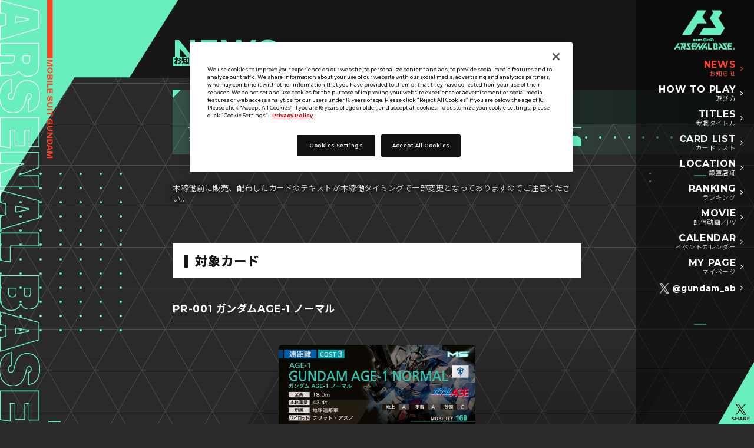

--- FILE ---
content_type: text/html; charset=UTF-8
request_url: https://gundam-ab.com/news/012.php
body_size: 11818
content:

<!doctype html>
<html lang="ja">
<head>
<!-- 本番用-----www.gundam-ab.com に対する OneTrust Cookie 同意通知の始点 -->
<script type="text/javascript" src="https://cdn-apac.onetrust.com/consent/3038a38d-487b-4968-a43e-99ac2c154d64/OtAutoBlock.js" ></script>
<script src="https://cdn-apac.onetrust.com/scripttemplates/otSDKStub.js"  type="text/javascript" charset="UTF-8" data-domain-script="3038a38d-487b-4968-a43e-99ac2c154d64" ></script>
<script type="text/javascript">
function OptanonWrapper() { }
</script>
<!-- www.gundam-ab.com に対する OneTrust Cookie 同意通知の終点 -->
<!-- Google Tag Manager -->
<script>(function(w,d,s,l,i){w[l]=w[l]||[];w[l].push({'gtm.start':
new Date().getTime(),event:'gtm.js'});var f=d.getElementsByTagName(s)[0],
j=d.createElement(s),dl=l!='dataLayer'?'&l='+l:'';j.async=true;j.src=
'https://www.googletagmanager.com/gtm.js?id='+i+dl;f.parentNode.insertBefore(j,f);
})(window,document,'script','dataLayer','GTM-NGQRC74');</script>
<!-- End Google Tag Manager -->
  <meta charset="utf-8">
  <title>カードテキスト修正のお知らせ − NEWS｜機動戦士ガンダム アーセナルベース 公式サイト</title>
  <meta http-equiv="X-UA-Compatible" content="IE=edge">
  <meta name="viewport" content="width=device-width,initial-scale=1,maximum-scale=1">
  <meta name="format-detection" content="telephone=no">
  <meta name="keywords" content="ガンダム,アーセナルベース,ガンダムAB,Arsenal Base,Gundam ab">
  <meta name="description" content="アーケードカードゲーム『機動戦士ガンダム アーセナルベース』の公式サイトです。戦略ゲームとキャラクター演出が融合した、いまだかつてないガンダム戦略アーケードゲーム。最新情報をチェック！">
  <meta property="og:type" content="article">
  <meta property="og:title" content="カードテキスト修正のお知らせ − NEWS｜機動戦士ガンダム アーセナルベース 公式サイト">
  <meta property="og:image" content="https://www.gundam-ab.com/ogp.png?v20250220">
  <meta property="og:url" content="https://www.gundam-ab.com/news/012.php">
  <meta property="og:site_name" content="機動戦士ガンダム アーセナルベース 公式サイト">
  <meta property="og:description" content="アーケードカードゲーム『機動戦士ガンダム アーセナルベース』の公式サイトです。戦略ゲームとキャラクター演出が融合した、いまだかつてないガンダム戦略アーケードゲーム。最新情報をチェック！">
  <meta name="twitter:card" content="summary_large_image">
  <meta name="twitter:title" content="カードテキスト修正のお知らせ − NEWS｜機動戦士ガンダム アーセナルベース 公式サイト">
  <meta name="twitter:description" content="アーケードカードゲーム『機動戦士ガンダム アーセナルベース』の公式サイトです。戦略ゲームとキャラクター演出が融合した、いまだかつてないガンダム戦略アーケードゲーム。最新情報をチェック！">
  <meta name="twitter:image" content="https://www.gundam-ab.com/ogp.png?v20250220">
  <meta name="theme-color" content="#171717">
  <link rel="shortcut icon" type="image/png" href="https://www.gundam-ab.com/favicon.ico">
  <link rel="apple-touch-icon" href="https://www.gundam-ab.com/webclip.png?v1202">
  <link rel="stylesheet" href="/css/lib/jquery.fancybox.min.css">
  <link rel="stylesheet" href="/css/layout.css?250711">
  <script src="/js/lib/jquery.min.js?v=3.6.0"></script>
  <script src="/js/lib/jquery.easing.1.4.min.js"></script>
  <script src="/js/lib/jquery.fancybox.min.js"></script>
  <script src="/js/common.js?250919"></script>
  <link rel="stylesheet" href="../css/news.css?v2">
  <script src="../js/modal.js"></script>
</head>

<body id="play">
<!-- Google Tag Manager (noscript) -->
<noscript>
  <iframe src="https://www.googletagmanager.com/ns.html?id=GTM-NGQRC74" 
  height="0" width="0" style="display:none;visibility:hidden"></iframe>
</noscript>
<!-- End Google Tag Manager (noscript) -->
<div class="container">
  <header>
    <h1><a href="/"><img src="/images/logo_ab.png" alt="機動戦士ガンダム アーセナルベース"></a></h1>
    <div id="gMenuCol" class="sp"><img src="/images/common/ico_burger.png" alt="MENU" class="gMenu"></div>
    <nav id="gnavi">
      <ul class="gnaviCol">
        <li class="gnNews current"><a href="/news/">NEWS<span>お知らせ</span></a></li>
        <li class="gnPlay"><a href="/guide/">HOW TO PLAY<span>遊び方</span></a></li>
        <li class="gnTitles"><a href="/titles/">TITLES<span>参戦タイトル</span></a></li>
        <li class="gnCardlist"><a href="/cardlist/">CARD LIST<span>カードリスト</span></a></li>
        <li class="gnLocation"><a href="https://www.carddass.com/gundam-ab/location/">LOCATION<span>設置店舗</span></a></li>
        <li class="gnRanking"><a href="/ranking/">RANKING<span>ランキング</span></a></li>
        <li class="gnMovie"><a href="/movie/">MOVIE<span>配信動画／PV</span></a></li>
        <li class="gnCalendar"><a href="/calendar/">CALENDAR<span>イベントカレンダー</span></a></li>
        <li class="gnMypage"><a href="https://mypage.gundam-ab.com/" target="_blank" rel="noopener">MY PAGE<span>マイページ</span></a></li>
        <li class="gnTwitter"><a href="https://twitter.com/gundam_ab" target="_blank" rel="noopener"><span>@gundam_ab</span></a></li>
      </ul>
      <div class="logoCol"><a href="/"><img src="/images/logo_ab_l.png" alt="機動戦士ガンダム アーセナルベース"></a></div>
      <div class="gMenuClose sp"><img src="/images/common/sp/btn_menu_close.svg" alt="close"></div>
    </nav>
  </header>
<main>
  <article>
    <div class="categoryTitCol">
      <h2>NEWS<span>お知らせ</span></h2>
    </div>
    <div class="categorybg"></div>
    <div class="pageTitCol">
      <div class="pageTitBgCol">
        <h3>カードテキスト修正のお知らせ</h3>
        <div class="pageTitBotCol"> <span class="pageTitDate">2022.02.17</span> <a class="pageTitCategory" href="../news/?tags=other"><span class="arrow">OTHER</span></a></div>
        <div class="pageTitBg"></div>
      </div>
    </div>
    <p class="txtCommonCol mt60">本稼働前に販売、配布したカードのテキストが本稼働タイミングで一部変更となっておりますのでご注意ください。</p>
    <section>
      <div class="mTitCol mt100">
        <h4>対象カード</h4>
      </div>
      <div class="detailCol mt60">
        <h5>PR-001 ガンダムAGE-1 ノーマル</h5>
          
        <div class="mvImgCol mt60">
            <div class="modalArea page_news12_1">
            <a class="modalOpen" data-fancybox="group_1" href="popup/news_012_01.php">
              <img src="../images/news/012/img_modalcursor_01_01.png" alt="修正箇所" class="newsModalCursor_1_1">
              <div class="modalBtn newsModalBtn_1"><span class="arrow">修正箇所</span></div>
            </a>
            <img src="../images/news/012/img_01.png" class="areaBaseImg" alt="PR-001 ガンダムAGE-1 ノーマル">
            </div>
          <div class="mvImgBg"></div>
        </div>
          
        <div class="btnCommonCol mt40"><a href="../cardlist/?search=true&freewords=PR-001#view"><span>カードリスト</span></a></div>
        <h5 class="mt80">2021年3月／7月ロケーションテスト<br class="sp">払い出しカード</h5>
        <p class="txtCommonCol mt40">
        カード能力が一部変更となっています。<br class="sp">詳細はカードリストを正としてください。
        </p>
        <div class="btnCommonCol mt40"><a href="../cardlist/?series=529000"><span>カードリスト ロケーションテスト</span></a></div>
        <div class="noticeCol mt80">
          <ul class="notice">
            <li>※2022年2月17日(木)最新の情報です。情報は予告なく変更になる場合がございます。</li>
          </ul>
        </div>
      </div>
    </section>
  </article>
</main>
<div class="pageFooterCol">
<div class="pageFooterInner">
    <aside class="connectionCol">
      <h6>関連ページ</h6>
      <div class="connectionPageCol">
        <ul class="connectionPageListCol">
          <li> <a href="../cardlist/?search=true&freewords=PR-001#view"> <span class="connectionPageImg"><img src="../images/news/012/img_thumbnail_cardlist_promotion.png" alt="カードリスト プロモーション"></span> <span class="connectionPageTxt">カードリスト</span> </a></li>
          <li> <a href="../cardlist/?series=529000"> <span class="connectionPageImg"><img src="../images/news/012/img_thumbnail_cardlist_location-test.png" alt="カードリスト ロケーションテスト"></span> <span class="connectionPageTxt">カードリスト ロケーションテスト</span> </a></li>
        </ul>
      </div>
    </aside>
  </div>
    <a class="pageFooterBackBtn" href="/news/"><span class="arrow">NEWSに戻る</span></a>
    <div class="pageFooterBg"></div>
  </div>
  <div class="twitterShare"><a href="http://twitter.com/share?text=カードテキスト修正のお知らせ&url=https://www.gundam-ab.com/news/012.php&hashtags=アーセナルベース" rel="noopener" target="_blank"><img src="/images/common/ico_x_share.png" alt="X"></a></div>
<footer>
  <ul class="snsCol">
    <li><a href="http://twitter.com/share?text=カードテキスト修正のお知らせ&url=https://www.gundam-ab.com/news/012.php&hashtags=アーセナルベース" target="_blank" rel="noopener noreferrer"><img src="/images/icon_x.png" alt="X" class="twitter"></a></li><li><a href="https://social-plugins.line.me/lineit/share?url=https://www.gundam-ab.com/news/012.php" target="_blank" rel="noopener noreferrer"><img src="/images/icon_line.png" alt="LINE" class="line"></a></li>
  </ul>
  <div class="footerInnter">
    <div class="wrapCol">
      <ul class="txtCol">
        <li><span class="underDevelopment">開発中につき、本サイトで使用している画像と実際の商品とは異なる場合がございます。</span></li>
        <li>このwebサイトに記載されているすべての画像・テキスト・データの無断転用、転載をお断りします。</li>
      </ul>
      <small>&copy;創通・サンライズ &copy;創通・サンライズ・MBS &copy;BANDAI</small>

      <ul class="btnCol">
        <li><a href="https://sec.carddass.com/club/docs/qa/#h7" rel="noopener" target="_blank">推奨環境について</a></li>
        <li><button id="ot-sdk-btn" class="ot-sdk-show-settings">Cookie 設定</button></li>
        <li><a href="https://www.bandai.co.jp/site/privacy/" rel="noopener" target="_blank">プライバシーポリシー</a></li>   
        <li><a href="https://sec.carddass.com/club/docs/contact/" rel="noopener" target="_blank">お問い合わせ</a></li>
        <li><a href="/news/470.php">配信ガイドライン</a></li>
      </ul>
      <div class="logoCol">
        <a href="https://www.bandai.co.jp/" target="_blank" rel="noopener">
          <img src="/images/logo_bandai.png" alt="BANDAI" class="bandai">
        </a>
        <a href="https://js03.jposting.net/bandai/u/job.phtml#job_category8" target="_blank" rel="noopener">
          <img src="/images/bnr_recruit.png" alt="バンダイ公式サイト">
        </a>
      </div>
    </div>
  </div>
</footer>
<img src="/images/bg_txt.png" class="bgTxt pc" alt="機動戦士ガンダム アーセナルベース">
<div class="bg"></div>
<div id="parallaxBg"></div>

</div></body>
</html>


--- FILE ---
content_type: text/css
request_url: https://gundam-ab.com/css/news.css?v2
body_size: 30287
content:
@import url("https://fonts.googleapis.com/css2?family=Montserrat:wght@300;500;600;700;800;900&family=Noto+Sans+JP:wght@300;400;600;700;800;900&display=swap");.mvCol_pc{display:none}.mvCol_sp{display:block}.mvCol_pc img,.mvCol_sp img{width:100%;height:auto}@media (min-width: 1024px){.mvCol_pc{display:block}.mvCol_sp{display:none}}@media (min-width: 1024px){.pc{display:block !important}.sp{display:none !important}.pcInline{display:inline !important}.spInline{display:none !important}}@media (max-width: 1023.9px){.pc{display:none !important}.sp{display:block !important}.pcInline{display:none !important}.spInline{display:inline !important}}@-webkit-keyframes flash{0%{opacity:0.3}50%{opacity:1}}@keyframes flash{0%{opacity:0.3}50%{opacity:1}}.btnCategoryCol{width:1040px;margin:70px auto 0;padding:1px 0}@media (min-width: 1024px) and (max-width: 1919.9px){.btnCategoryCol{width:54.16667vw;margin:3.64583vw auto 0;white-space:nowrap}}@media (max-width: 1023.9px){.btnCategoryCol{width:auto;margin:6.05769vw 0 0 0;padding:1px 5vw 3vw;overflow-x:scroll;white-space:nowrap}.btnCategoryCol::-webkit-scrollbar{display:none}}.btnCategoryCol .btnCategory{background:linear-gradient(220deg, transparent 0, transparent 10px, #171717 11px);border:none;cursor:pointer;padding:10px 20px 10px 30px;position:relative}@media (min-width: 1024px) and (max-width: 1919.9px){.btnCategoryCol .btnCategory{background:linear-gradient(220deg, transparent 0, transparent 0.5vw, #171717 calc(0.5vw + 1px));padding:.52083vw 1.04167vw .52083vw 1.5625vw}}@media (max-width: 1023.9px){.btnCategoryCol .btnCategory{background:linear-gradient(220deg, transparent 0, transparent 2vw, #171717 calc(2vw + 1px));padding:1.5vw 5.5vw 1vw 8vw}}.btnCategoryCol .btnCategory::before{content:"";width:10px;height:5px;-webkit-transform:rotate(-45deg);transform:rotate(-45deg);position:absolute;top:14px;left:10px;border-left:3px solid #454545;border-bottom:3px solid #454545}@media (min-width: 1024px) and (max-width: 1919.9px){.btnCategoryCol .btnCategory::before{width:.52083vw;height:.26042vw;top:.72917vw;left:.52083vw;border-left:.15625vw solid #454545;border-bottom:.15625vw solid #454545}}@media (max-width: 1023.9px){.btnCategoryCol .btnCategory::before{width:2vw;height:1vw;top:2.2vw;left:3vw;border-left:0.6vw solid #454545;border-bottom:0.6vw solid #454545}}.btnCategoryCol .btnCategory::after{content:"";display:block;width:calc(100% + 2px);height:calc(100% + 2px);background:linear-gradient(220deg, transparent 0, transparent 10px, #fff 11px);left:-1px;top:-1px;position:absolute;z-index:-1}@media (min-width: 1024px) and (max-width: 1919.9px){.btnCategoryCol .btnCategory::after{background:linear-gradient(220deg, transparent 0, transparent 0.5vw, #fff calc(0.5vw + 1px))}}@media (max-width: 1023.9px){.btnCategoryCol .btnCategory::after{background:linear-gradient(220deg, transparent 0, transparent 2vw, #fff calc(2vw + 1px))}}.btnCategoryCol .btnCategory+.btnCategory{margin-left:10px}@media (min-width: 1024px) and (max-width: 1919.9px){.btnCategoryCol .btnCategory+.btnCategory{margin-left:.52083vw}}@media (max-width: 1023.9px){.btnCategoryCol .btnCategory+.btnCategory{margin-left:2vw}}.btnCategoryCol .btnCategory span{color:#fff;font-weight:700}.btnCategoryCol .btnCategory.selected{background:linear-gradient(220deg, transparent 0, transparent 10px, #ff4425 11px);color:#fff}@media (min-width: 1024px) and (max-width: 1919.9px){.btnCategoryCol .btnCategory.selected{background:linear-gradient(220deg, transparent 0, transparent 0.5vw, #ff4425 calc(0.5vw + 1px))}}@media (max-width: 1023.9px){.btnCategoryCol .btnCategory.selected{background:linear-gradient(220deg, transparent 0, transparent 2vw, #ff4425 calc(2vw + 1px))}}.btnCategoryCol .btnCategory.selected::before{border-left:3px solid #fff;border-bottom:3px solid #fff}@media (min-width: 1024px) and (max-width: 1919.9px){.btnCategoryCol .btnCategory.selected::before{border-left:.15625vw solid #fff;border-bottom:.15625vw solid #fff}}@media (max-width: 1023.9px){.btnCategoryCol .btnCategory.selected::before{border-left:0.6vw solid #fff;border-bottom:0.6vw solid #fff}}.btnCategoryCol .btnCategory.selected::after{background:linear-gradient(220deg, transparent 0, transparent 10px, #ff4425 11px)}@media (min-width: 1024px) and (max-width: 1919.9px){.btnCategoryCol .btnCategory.selected::after{background:linear-gradient(220deg, transparent 0, transparent 0.5vw, #ff4425 calc(0.5vw + 1px))}}@media (max-width: 1023.9px){.btnCategoryCol .btnCategory.selected::after{background:linear-gradient(220deg, transparent 0, transparent 2vw, #ff4425 calc(2vw + 1px))}}.btnCategoryCol .btnCategory.disable{pointer-events:none;background:linear-gradient(220deg, transparent 0, transparent 10px, #272727 11px);padding:10px 25px}@media (min-width: 1024px) and (max-width: 1919.9px){.btnCategoryCol .btnCategory.disable{background:linear-gradient(220deg, transparent 0, transparent 0.5vw, #272727 calc(0.5vw + 1px));padding:.52083vw 1.30208vw}}@media (max-width: 1023.9px){.btnCategoryCol .btnCategory.disable{background:linear-gradient(220deg, transparent 0, transparent 2vw, #272727 calc(2vw + 1px));padding:.86538vw 2.16346vw}}.btnCategoryCol .btnCategory.disable::before{display:none}.btnCategoryCol .btnCategory.disable::after{background:linear-gradient(220deg, transparent 0, transparent 10px, #686868 11px)}@media (min-width: 1024px) and (max-width: 1919.9px){.btnCategoryCol .btnCategory.disable::after{background:linear-gradient(220deg, transparent 0, transparent 0.5vw, #686868 calc(0.5vw + 1px))}}@media (max-width: 1023.9px){.btnCategoryCol .btnCategory.disable::after{background:linear-gradient(220deg, transparent 0, transparent 2vw, #686868 calc(2vw + 1px))}}.btnCategoryCol .btnCategory.disable span{color:#686868}.newsListCol{width:1200px;padding-top:80px;margin:0 auto}@media (min-width: 1024px) and (max-width: 1919.9px){.newsListCol{width:62.5vw;padding-top:4.16667vw}}@media (max-width: 1023.9px){.newsListCol{width:103.84615vw;padding-top:6.92308vw}}.newsListCol li{width:1040px;margin:0 auto 40px;position:relative}@media (min-width: 1024px) and (max-width: 1919.9px){.newsListCol li{width:54.16667vw;margin:0 auto 2.08333vw}}@media (max-width: 1023.9px){.newsListCol li{width:90vw;margin:0 auto 5vw 5vw}}.newsListCol li a.newsListBtn{display:-webkit-flex;display:flex;background:linear-gradient(320deg, transparent 0, transparent 30px, #171717 31px);position:relative;-webkit-align-items:center;align-items:center;text-decoration:none}@media (min-width: 1024px) and (max-width: 1919.9px){.newsListCol li a.newsListBtn{background:linear-gradient(320deg, transparent 0, transparent 1.5vw, #171717 calc(1.5vw + 1px))}}@media (max-width: 1023.9px){.newsListCol li a.newsListBtn{background:linear-gradient(320deg, transparent 0, transparent 2vw, #171717 calc(2vw + 1px))}}.newsListCol li a.newsListBtn::before{display:block;content:"";width:15px;height:15px;border-top:solid 3px #fff;border-right:solid 3px #fff;-webkit-transform:rotate(45deg);transform:rotate(45deg);margin-left:10px;position:absolute;z-index:1;top:50%;right:5%;transition-duration:0.3s}@media (min-width: 1024px) and (max-width: 1919.9px){.newsListCol li a.newsListBtn::before{width:.78125vw;height:.78125vw;border-top:solid .15625vw #fff;border-right:solid .15625vw #fff;margin-left:10px}}@media (max-width: 1023.9px){.newsListCol li a.newsListBtn::before{width:1.29808vw;height:1.29808vw;border-top:solid .25962vw #fff;border-right:solid .25962vw #fff;margin-left:10px}}.newsListCol li a.newsListBtn span{font-weight:700}.newsListCol li a.newsListBtn span.newsText{font-size:1.25rem;width:600px;transition:0.3s;padding:15px 0}@media (min-width: 1024px) and (max-width: 1919.9px){.newsListCol li a.newsListBtn span.newsText{width:31.25vw;padding:.78125vw 0}}@media (max-width: 1023.9px){.newsListCol li a.newsListBtn span.newsText{font-size:1rem;width:51.92308vw;padding:1.29808vw 0}}.newsListCol li a.newsListBtn span.newsText .spInline,.newsListCol li a.newsListBtn span.newsText .pcInline{font-size:1.25rem}@media (max-width: 1023.9px){.newsListCol li a.newsListBtn span.newsText .spInline,.newsListCol li a.newsListBtn span.newsText .pcInline{font-size:1rem}}.newsListCol li a.newsListBtn span.newsDate{display:block;margin-bottom:10px;transition:0.3s}@media (min-width: 1024px) and (max-width: 1919.9px){.newsListCol li a.newsListBtn span.newsDate{margin-bottom:.52083vw}}@media (max-width: 1023.9px){.newsListCol li a.newsListBtn span.newsDate{margin-bottom:.86538vw;font-weight:400;font-size:0.9em}}@media (min-width: 1024px){.newsListCol li a.newsListBtn:hover::before{right:40px}}@media (min-width: 1024px) and (min-width: 1024px) and (max-width: 1919.9px){.newsListCol li a.newsListBtn:hover::before{right:2.08333vw}}@media (min-width: 1024px){.newsListCol li a.newsListBtn:hover .newsThumbnail img{-webkit-transform:scale(1.1);transform:scale(1.1)}}.newsListCol li div.obstacleinfo{background:#343434;padding:30px}@media (min-width: 1024px) and (max-width: 1919.9px){.newsListCol li div.obstacleinfo{padding:1.5625vw}}@media (max-width: 1023.9px){.newsListCol li div.obstacleinfo{padding:2.59615vw}}.newsListCol li div.obstacleinfo .iconCol{display:-webkit-flex;display:flex;margin-bottom:15px}@media (min-width: 1024px) and (max-width: 1919.9px){.newsListCol li div.obstacleinfo .iconCol{margin-bottom:.78125vw}}@media (max-width: 1023.9px){.newsListCol li div.obstacleinfo .iconCol{-webkit-flex-wrap:wrap;flex-wrap:wrap;margin-bottom:1.29808vw}}.newsListCol li div.obstacleinfo .iconCol span{display:block;font-weight:700;padding:0 10px;height:30px}@media (min-width: 1024px) and (max-width: 1919.9px){.newsListCol li div.obstacleinfo .iconCol span{padding:0 .52083vw;height:1.5625vw}}@media (max-width: 1023.9px){.newsListCol li div.obstacleinfo .iconCol span{padding:0 1vw;height:6vw;font-size:0.9rem}}.newsListCol li div.obstacleinfo .iconCol span.newsDate{margin-right:10px;padding:0}@media (min-width: 1024px) and (max-width: 1919.9px){.newsListCol li div.obstacleinfo .iconCol span.newsDate{margin-right:.52083vw}}@media (max-width: 1023.9px){.newsListCol li div.obstacleinfo .iconCol span.newsDate{width:100%;margin-bottom:1vw;margin-right:0}}.newsListCol li div.obstacleinfo .iconCol span.newsDate .newsDateInner{display:inline-block;background:#494949;line-height:30px}@media (min-width: 1024px) and (max-width: 1919.9px){.newsListCol li div.obstacleinfo .iconCol span.newsDate .newsDateInner{line-height:1.5625vw}}@media (max-width: 1023.9px){.newsListCol li div.obstacleinfo .iconCol span.newsDate .newsDateInner{font-weight:400;padding:0 1.5vw;line-height:6vw}}.newsListCol li div.obstacleinfo .iconCol span.noticeInfo{border:2px solid #ccc;margin-right:10px;display:-webkit-flex;display:flex;-webkit-align-items:center;align-items:center}@media (min-width: 1024px) and (max-width: 1919.9px){.newsListCol li div.obstacleinfo .iconCol span.noticeInfo{border:0.18vw solid #ccc;margin-right:.52083vw}}@media (max-width: 1023.9px){.newsListCol li div.obstacleinfo .iconCol span.noticeInfo{border:0.5vw solid #ccc;margin-right:1vw}}.newsListCol li div.obstacleinfo .iconCol span.noticeInfo.mainte{border-color:#007eff}.newsListCol li div.obstacleinfo .iconCol span.noticeInfo.obstacle{border-color:#e70707}.newsListCol li div.obstacleinfo .iconCol span.icCardPlay,.newsListCol li div.obstacleinfo .iconCol span.mypage{display:-webkit-flex;display:flex;-webkit-align-items:center;align-items:center;border:2px solid #ccc;margin-right:10px}@media (min-width: 1024px) and (max-width: 1919.9px){.newsListCol li div.obstacleinfo .iconCol span.icCardPlay,.newsListCol li div.obstacleinfo .iconCol span.mypage{border:0.18vw solid #ccc;margin-right:.52083vw}}@media (max-width: 1023.9px){.newsListCol li div.obstacleinfo .iconCol span.icCardPlay,.newsListCol li div.obstacleinfo .iconCol span.mypage{border:0.5vw solid #ccc;margin-right:1vw}}.newsListCol li div.obstacleinfo .iconCol span.icCardPlay.ok,.newsListCol li div.obstacleinfo .iconCol span.mypage.ok{border-color:#00ff6b}.newsListCol li div.obstacleinfo .iconCol span.icCardPlay.ng,.newsListCol li div.obstacleinfo .iconCol span.mypage.ng{border-color:#ff4fb3}.newsListCol li div.obstacleinfo .iconCol span.icCardPlay img,.newsListCol li div.obstacleinfo .iconCol span.mypage img{width:16px;height:16px;margin-right:10px}@media (min-width: 1024px) and (max-width: 1919.9px){.newsListCol li div.obstacleinfo .iconCol span.icCardPlay img,.newsListCol li div.obstacleinfo .iconCol span.mypage img{width:.83333vw;height:.83333vw;margin-right:.52083vw}}@media (max-width: 1023.9px){.newsListCol li div.obstacleinfo .iconCol span.icCardPlay img,.newsListCol li div.obstacleinfo .iconCol span.mypage img{width:3vw;height:3vw;margin-right:1vw}}.newsListCol li div.obstacleinfo .newsText{font-size:1.25rem;font-weight:400}@media (max-width: 1023.9px){.newsListCol li div.obstacleinfo .newsText{font-size:1rem}}.newsListCol li a.newsCategory{display:block;position:absolute;top:-10px;right:-10px;color:#171717;background:linear-gradient(220deg, transparent 0, transparent 8px, #68efbd 9px);padding:5px 30px 3px 20px;font-weight:700;font-size:0.875rem;text-decoration:none}@media (min-width: 1024px) and (max-width: 1919.9px){.newsListCol li a.newsCategory{top:-.52083vw;right:-.52083vw;padding:.26042vw 1.5625vw .15625vw 1.04167vw;background:linear-gradient(220deg, transparent 0, transparent 0.3vw, #68efbd calc(0.3vw + 1px))}}@media (max-width: 1023.9px){.newsListCol li a.newsCategory{top:-1.29808vw;right:-.52083vw;padding:.43269vw 4.32692vw .25962vw 1.73077vw;background:linear-gradient(220deg, transparent 0, transparent 1vw, #68efbd calc(1vw + 1px))}}.newsListCol li a.newsCategory::before{display:block;content:"";width:4px;height:4px;border-top:solid 1px #171717;border-right:solid 1px #171717;-webkit-transform:rotate(45deg);transform:rotate(45deg);margin-left:10px;position:absolute;top:12px;right:20px;transition-duration:0.1s}@media (min-width: 1024px) and (max-width: 1919.9px){.newsListCol li a.newsCategory::before{width:.20833vw;height:.20833vw;margin-left:.52083vw;top:.625vw;right:1.04167vw}}@media (max-width: 1023.9px){.newsListCol li a.newsCategory::before{width:0.8vw;height:0.8vw;margin-left:1.5vw;top:1.7vw;right:2.2vw}}@media (min-width: 1024px){.newsListCol li a.newsCategory:hover::before{right:17px}}@media (min-width: 1024px) and (min-width: 1024px) and (max-width: 1919.9px){.newsListCol li a.newsCategory:hover::before{right:.9375vw}}.newsListCol li .newsThumbnail{width:300px;height:200px;overflow:hidden;margin-right:40px}@media (min-width: 1024px) and (max-width: 1919.9px){.newsListCol li .newsThumbnail{width:15.625vw;height:10.41667vw;margin-right:2.08333vw}}@media (max-width: 1023.9px){.newsListCol li .newsThumbnail{width:25.96154vw;height:17.30769vw;margin-right:3.46154vw}}@media (min-width: 1024px){.newsListCol li .newsThumbnail img{transition-duration:0.3s}}.listDl li dl dt{font-weight:bold;font-size:1.25rem}.listDl li dl dd{font-size:1.25rem}.detailCol .listDl li{text-indent:0;padding-left:0}.detailCol .listDl li dl dt{padding:0;font-weight:bold;font-size:1.25rem;color:#ffffff;text-shadow:none;background:none}.detailCol .listDl li dl dd{font-size:1.25rem;font-weight:300}.tableSCol.eventTablesCol{padding:10px 0 0 !important}@media (min-width: 1024px) and (max-width: 1919.9px){.tableSCol.eventTablesCol{padding:.52083vw 0 0 !important}}@media (max-width: 1023.9px){.tableSCol.eventTablesCol{padding:.86538vw 0 0 !important}}.tableSCol.eventTablesCol table.tableCell{border-spacing:10px 10px}@media (min-width: 1024px) and (max-width: 1919.9px){.tableSCol.eventTablesCol table.tableCell{border-spacing:.52083vw .52083vw}}@media (max-width: 1023.9px){.tableSCol.eventTablesCol table.tableCell{border-spacing:.86538vw .86538vw}}.tableSCol.eventTablesCol table.tableCell th{width:60%}@media (min-width: 1024px) and (max-width: 1919.9px){.tableSCol.eventTablesCol table.tableCell th{width:60%}}@media (max-width: 1023.9px){.tableSCol.eventTablesCol table.tableCell th{width:54%}}.tableSCol.eventTablesCol table.tableCell .advanced{width:20%;text-align:center}@media (min-width: 1024px) and (max-width: 1919.9px){.tableSCol.eventTablesCol table.tableCell .advanced{width:20%}}@media (max-width: 1023.9px){.tableSCol.eventTablesCol table.tableCell .advanced{width:23%}}.tableSCol.eventTablesCol table.tableCell .cutover{width:20%;text-align:center}@media (min-width: 1024px) and (max-width: 1919.9px){.tableSCol.eventTablesCol table.tableCell .cutover{width:20%}}@media (max-width: 1023.9px){.tableSCol.eventTablesCol table.tableCell .cutover{width:23%}}.tableSCol.eventTablesCol table.tableCell .txtC15{width:15%;text-align:center}@media (min-width: 1024px) and (max-width: 1919.9px){.tableSCol.eventTablesCol table.tableCell .txtC15{width:15%}}@media (max-width: 1023.9px){.tableSCol.eventTablesCol table.tableCell .txtC15{width:15%}}.tableSCol.eventTablesCol table.tableCell .txtC20{width:20%;text-align:center}@media (min-width: 1024px) and (max-width: 1919.9px){.tableSCol.eventTablesCol table.tableCell .txtC20{width:20%}}@media (max-width: 1023.9px){.tableSCol.eventTablesCol table.tableCell .txtC20{width:20%}}.tableSCol.eventTablesCol table.tableCell .cellW10{width:10%}@media (min-width: 1024px) and (max-width: 1919.9px){.tableSCol.eventTablesCol table.tableCell .cellW10{width:10%}}@media (max-width: 1023.9px){.tableSCol.eventTablesCol table.tableCell .cellW10{width:10%}}.tableSCol.eventTablesCol table.tableCell .cellW15{width:15%}@media (min-width: 1024px) and (max-width: 1919.9px){.tableSCol.eventTablesCol table.tableCell .cellW15{width:15%}}@media (max-width: 1023.9px){.tableSCol.eventTablesCol table.tableCell .cellW15{width:15%}}.tableSCol.eventTablesCol table.tableCell .cellW20{width:20%}@media (min-width: 1024px) and (max-width: 1919.9px){.tableSCol.eventTablesCol table.tableCell .cellW20{width:20%}}@media (max-width: 1023.9px){.tableSCol.eventTablesCol table.tableCell .cellW20{width:20%}}.tableSCol.eventTablesCol table.tableCell .cellW25{width:25%}@media (min-width: 1024px) and (max-width: 1919.9px){.tableSCol.eventTablesCol table.tableCell .cellW25{width:25%}}@media (max-width: 1023.9px){.tableSCol.eventTablesCol table.tableCell .cellW25{width:25%}}.tableSCol.eventTablesCol table.tableCell .cellW30{width:30%}@media (min-width: 1024px) and (max-width: 1919.9px){.tableSCol.eventTablesCol table.tableCell .cellW30{width:30%}}@media (max-width: 1023.9px){.tableSCol.eventTablesCol table.tableCell .cellW30{width:30%}}.tableSCol.eventTablesCol table.tableCell .cellW35{width:35%}@media (min-width: 1024px) and (max-width: 1919.9px){.tableSCol.eventTablesCol table.tableCell .cellW35{width:35%}}@media (max-width: 1023.9px){.tableSCol.eventTablesCol table.tableCell .cellW35{width:35%}}.tableSCol.eventTablesCol table.tableCell .cellW40{width:40%}@media (min-width: 1024px) and (max-width: 1919.9px){.tableSCol.eventTablesCol table.tableCell .cellW40{width:40%}}@media (max-width: 1023.9px){.tableSCol.eventTablesCol table.tableCell .cellW40{width:40%}}.tableSCol.eventTablesCol table.tableCell .cellW45{width:45%}@media (min-width: 1024px) and (max-width: 1919.9px){.tableSCol.eventTablesCol table.tableCell .cellW45{width:45%}}@media (max-width: 1023.9px){.tableSCol.eventTablesCol table.tableCell .cellW45{width:45%}}.tableSCol.eventTablesCol table.tableCell .cellW50{width:50%}@media (min-width: 1024px) and (max-width: 1919.9px){.tableSCol.eventTablesCol table.tableCell .cellW50{width:50%}}@media (max-width: 1023.9px){.tableSCol.eventTablesCol table.tableCell .cellW50{width:50%}}.tableSCol.eventTablesCol table.tableCell .cellW55{width:55%}@media (min-width: 1024px) and (max-width: 1919.9px){.tableSCol.eventTablesCol table.tableCell .cellW55{width:55%}}@media (max-width: 1023.9px){.tableSCol.eventTablesCol table.tableCell .cellW55{width:55%}}.tableSCol.eventTablesCol table.tableCell .cellW60{width:60%}@media (min-width: 1024px) and (max-width: 1919.9px){.tableSCol.eventTablesCol table.tableCell .cellW60{width:60%}}@media (max-width: 1023.9px){.tableSCol.eventTablesCol table.tableCell .cellW60{width:60%}}.tableSCol.eventTablesCol table.tableCell .cellW65{width:65%}@media (min-width: 1024px) and (max-width: 1919.9px){.tableSCol.eventTablesCol table.tableCell .cellW65{width:65%}}@media (max-width: 1023.9px){.tableSCol.eventTablesCol table.tableCell .cellW65{width:65%}}.tableSCol.eventTablesCol table.tableCell .cellW70{width:70%}@media (min-width: 1024px) and (max-width: 1919.9px){.tableSCol.eventTablesCol table.tableCell .cellW70{width:70%}}@media (max-width: 1023.9px){.tableSCol.eventTablesCol table.tableCell .cellW70{width:70%}}.tableSCol.eventTablesCol table.tableCell .cellW75{width:75%}@media (min-width: 1024px) and (max-width: 1919.9px){.tableSCol.eventTablesCol table.tableCell .cellW75{width:75%}}@media (max-width: 1023.9px){.tableSCol.eventTablesCol table.tableCell .cellW75{width:75%}}.tableSCol.eventTablesCol table.tableCell .cellW80{width:80%}@media (min-width: 1024px) and (max-width: 1919.9px){.tableSCol.eventTablesCol table.tableCell .cellW80{width:80%}}@media (max-width: 1023.9px){.tableSCol.eventTablesCol table.tableCell .cellW80{width:80%}}.tableSCol.eventTablesCol table.tableCell .cellW85{width:85%}@media (min-width: 1024px) and (max-width: 1919.9px){.tableSCol.eventTablesCol table.tableCell .cellW85{width:85%}}@media (max-width: 1023.9px){.tableSCol.eventTablesCol table.tableCell .cellW85{width:85%}}.tableSCol.eventTablesCol table.tableCell .cellW90{width:90%}@media (min-width: 1024px) and (max-width: 1919.9px){.tableSCol.eventTablesCol table.tableCell .cellW90{width:90%}}@media (max-width: 1023.9px){.tableSCol.eventTablesCol table.tableCell .cellW90{width:90%}}.page_news12_1 .newsModalCursor_1_1{position:absolute;top:484px;left:262px;width:308px}@media (min-width: 1024px) and (max-width: 1919.9px){.page_news12_1 .newsModalCursor_1_1{top:25.20833vw;left:13.64583vw;width:16.04167vw}}@media (max-width: 1023.9px){.page_news12_1 .newsModalCursor_1_1{top:41.88462vw;left:22.67308vw;width:26.65385vw}}.page_news12_1 .newsModalBtn_1{top:436px;left:324px}@media (min-width: 1024px) and (max-width: 1919.9px){.page_news12_1 .newsModalBtn_1{left:16.875vw;top:22.70833vw}}@media (max-width: 1023.9px){.page_news12_1 .newsModalBtn_1{left:24.66346vw;top:37.21154vw}}@media (min-width: 1024px){.tableSCol.eventTablesCol.tableNews108 table.tableCell .txtPcCSpL{text-align:center}}@media (max-width: 1023.9px){.tableSCol.eventTablesCol.tableNews108 table.tableCell .txtPcCSpL{text-align:left}}.tableSCol.eventTablesCol.tableNews108 table.tableCell .cellPcW50Sp60{width:50%}@media (min-width: 1024px){.tableSCol.eventTablesCol.tableNews108 table.tableCell .cellPcW50Sp60{width:50%}}@media (max-width: 1023.9px){.tableSCol.eventTablesCol.tableNews108 table.tableCell .cellPcW50Sp60{width:60%}}.tableSCol.eventTablesCol.tableNews108 table.tableCell .cellPcW50Sp40{width:50%}@media (min-width: 1024px){.tableSCol.eventTablesCol.tableNews108 table.tableCell .cellPcW50Sp40{width:50%}}@media (max-width: 1023.9px){.tableSCol.eventTablesCol.tableNews108 table.tableCell .cellPcW50Sp40{width:40%}}.mvImgCol .profileImg{display:-webkit-flex;display:flex;-webkit-align-items:center;align-items:center;-webkit-justify-content:center;justify-content:center}@media (max-width: 1023.9px){.mvImgCol .profileImg{-webkit-flex-flow:column;flex-flow:column;margin-top:6vw}}.mvImgCol .profileImg .profileNameCol{display:-webkit-flex;display:flex;-webkit-flex-direction:column;flex-direction:column;margin-right:32px}@media (max-width: 1023.9px){.mvImgCol .profileImg .profileNameCol{margin-right:0}}.mvImgCol .profileImg .profileNameCol>.imgPlayer{margin-right:0}@media (min-width: 1024px){.mvImgCol .profileImg .profileNameCol>.imgPlayer{max-width:17vw}}@media (max-width: 1023.9px){.mvImgCol .profileImg .profileNameCol>.imgPlayer{-webkit-order:2;order:2}}.mvImgCol .profileImg .profileNameCol>p{font-size:22px;font-weight:bold;margin-top:20px;text-align:center}@media (min-width: 1024px){.mvImgCol .profileImg .profileNameCol>p{font-size:1.14583vw}}@media (max-width: 1023.9px){.mvImgCol .profileImg .profileNameCol>p{font-size:4.26667vw;margin-top:0;margin-bottom:2.66667vw;-webkit-order:1;order:1}}.mvImgCol .profileImg img{max-width:-webkit-fit-content;max-width:fit-content;height:100%}.mvImgCol .profileImg .imgPlayer{-webkit-flex:1;flex:1;margin-right:32px}@media (max-width: 1023.9px){.mvImgCol .profileImg .imgPlayer{-webkit-flex:unset;flex:unset;margin-right:0;width:38vw;height:38vw;-o-object-fit:cover;object-fit:cover;-o-object-position:0 0;object-position:0 0;max-width:unset;background-color:#68efbd;padding:.53333vw}}.mvImgCol .profileImg .imgGraph{-webkit-flex:2;flex:2}@media (max-width: 1023.9px){.mvImgCol .profileImg .imgGraph{-webkit-flex:unset;flex:unset;margin-top:6vw}}.imgFlexCol.imgFlexCol318{gap:20px;-webkit-align-items:stretch;align-items:stretch}@media (max-width: 1023.9px){.imgFlexCol.imgFlexCol318{-webkit-align-items:center;align-items:center;gap:2.66667vw}}.imgFlexCol.imgFlexCol318>li:first-child{width:35%}.imgFlexCol.imgFlexCol318>li:first-child img{border:solid 2px #fff}@media (max-width: 1023.9px){.imgFlexCol.imgFlexCol318>li:first-child img{border:solid .53333vw #fff}}.imgFlexCol.imgFlexCol318>li:nth-child(2){width:calc(100% - 35% - 20px)}@media (max-width: 1023.9px){.imgFlexCol.imgFlexCol318>li:nth-child(2){width:calc(100% - 35% - 2.66667vw)}}.imgFlexCol.imgFlexCol318>li:nth-child(2) p{display:-webkit-flex;display:flex;-webkit-flex-direction:column;flex-direction:column;-webkit-justify-content:space-between;justify-content:space-between;position:relative;font-size:2rem;font-weight:bold;height:100%}.imgFlexCol.imgFlexCol318>li:nth-child(2) p::before,.imgFlexCol.imgFlexCol318>li:nth-child(2) p::after{position:relative;font-size:140%}.imgFlexCol.imgFlexCol318>li:nth-child(2) p::before{content:"／"}.imgFlexCol.imgFlexCol318>li:nth-child(2) p::after{content:"＼"}@media (max-width: 1023.9px){.imgFlexCol.imgFlexCol318>li:nth-child(2) p{font-size:1.25rem}}.rankPointCol{width:1040px;margin:auto;font-size:0;text-align:center}@media (min-width: 1024px) and (max-width: 1919.9px){.rankPointCol{width:54.16667vw}}@media (max-width: 1023.9px){.rankPointCol{width:90vw}}.rankPointCol .tableLCol{display:inline-block;width:calc((100% - 60px) / 6);margin:5px}@media (min-width: 1024px) and (max-width: 1919.9px){.rankPointCol .tableLCol{width:calc((100% - 2.4vw) / 6);margin:0.2vw}}@media (max-width: 1023.9px){.rankPointCol .tableLCol{width:calc((100% -  3.6vw) / 3);margin:0.6vw}}.rankPointCol .tableLCol table.tableCell th,.rankPointCol .tableLCol table.tableCell td{text-align:center}@media (min-width: 1024px){.rankPointCol .tableLCol table.tableCell th,.rankPointCol .tableLCol table.tableCell td{padding:20px 0}}@media (min-width: 1024px) and (max-width: 1919.9px){.rankPointCol .tableLCol table.tableCell th,.rankPointCol .tableLCol table.tableCell td{padding:1.04167vw 0}}.rankPointCol .tableLCol table.tableCell th{background:#171717}@media (min-width: 1024px){.rankPointCol .tableLCol table.tableCell th{font-size:1.2rem}}@media (min-width: 1024px) and (max-width: 1919.9px){.rankPointCol .tableLCol table.tableCell th{font-size:1.2rem}}.rankPointCol .tableLCol table.tableCell td:first-child{width:12%;background:rgba(23,23,23,0.7)}.pagerCol{width:1040px;margin:0 auto}@media (min-width: 1024px){.pagerCol{display:-webkit-flex;display:flex;-webkit-justify-content:center;justify-content:center;-webkit-align-items:center;align-items:center;margin:1.66667vw auto 1.45833vw}}@media (min-width: 1920px){.pagerCol{margin:32px auto 28px}}@media (min-width: 1024px) and (max-width: 1919.9px){.pagerCol{width:54.16667vw}}@media (max-width: 1023.9px){.pagerCol{width:90vw;margin:auto}}.pagerCol .prevBtn,.pagerCol .nextBtn{display:none}@media (min-width: 1024px){.pagerCol .prevBtn,.pagerCol .nextBtn{display:-webkit-flex;display:flex;-webkit-justify-content:center;justify-content:center;-webkit-align-items:center;align-items:center;width:7.8125vw;height:1.5625vw;font-size:.625vw;border:1px solid #ffffff;background:#171717;color:#ffffff}.pagerCol .prevBtn:hover,.pagerCol .nextBtn:hover{color:#171717;border:1px solid #ffffff;background:#ffffff}}@media (min-width: 1920px){.pagerCol .prevBtn,.pagerCol .nextBtn{width:150px;height:30px;font-size:12px}}@media (min-width: 1024px){.pagerCol .prevBtn{margin-right:auto}}@media (min-width: 1024px){.pagerCol .nextBtn{margin-left:auto}}.pagerCol .pager{display:-webkit-flex;display:flex;-webkit-justify-content:center;justify-content:center;-webkit-align-items:center;align-items:center;margin-bottom:5.19231vw}@media (min-width: 1024px){.pagerCol .pager{margin-bottom:0}}.pagerCol .pageBtn{display:-webkit-flex;display:flex;-webkit-justify-content:center;justify-content:center;-webkit-align-items:center;align-items:center;width:9.51923vw;height:9.51923vw;margin:1.29808vw;border:1px solid #ffffff;background:#171717;color:#ffffff;font-size:3.46154vw}@media (min-width: 1024px){.pagerCol .pageBtn{width:2.08333vw;height:1.5625vw;margin:0;margin-right:.52083vw;font-size:.625vw}.pagerCol .pageBtn:hover{color:#171717;border:1px solid #ffffff;background:#ffffff}}@media (min-width: 1920px){.pagerCol .pageBtn{width:40px;height:30px;margin-right:10px;font-size:12px}}.pagerCol .pageBtn.current{border:1px solid #ff4425;background:#ff4425}@media (min-width: 1024px){.pagerCol .pageBtn.current:hover{color:#ff4425;border:1px solid #ffffff;background:#ffffff}}.pagerCol .ellipsis{margin-right:.08654vw}@media (min-width: 1024px){.pagerCol .ellipsis{margin-right:.52083vw}}@media (min-width: 1920px){.pagerCol .ellipsis{margin-right:10px}}.spnavi{display:-webkit-flex;display:flex;-webkit-justify-content:space-between;justify-content:space-between;-webkit-align-items:center;align-items:center;padding:0 5.19231vw;margin-bottom:2.59615vw}.spnavi .prevBtn,.spnavi .nextBtn{display:-webkit-flex;display:flex;-webkit-justify-content:center;justify-content:center;-webkit-align-items:center;align-items:center;width:42.92308vw;height:9.17308vw;border:1px solid #ffffff;background:#171717;color:#ffffff}@media (min-width: 1024px){.spnavi{display:none}}.spnavi .disable,.pagerCol .disable{border-color:#686868;color:#686868;background:#272727;transition-duration:0s;pointer-events:none}.spnavi a,.pagerCol a{text-decoration:none}

/*# sourceMappingURL=maps/news.css.map */


--- FILE ---
content_type: application/javascript
request_url: https://gundam-ab.com/js/modal.js
body_size: 1612
content:
$(document).ready(function(){$(".modalOpen").fancybox({loop:!0,arrows:!0,infobar:!1,toolbar:!0,smallBtn:!0,idleTime:0,buttons:["close"],type:"iframe",afterClose:function(){$(".areaBaseImg").removeClass("modalOver"),$(".modalBtn").removeClass("hovered"),$(".modalOpen").removeClass("otherOver"),$(".modalBtn").off("mouseenter mouseleave")}}),$(".modalOpenImage").fancybox({loop:!0,arrows:!0,infobar:!1,toolbar:!0,smallBtn:!0,idleTime:0,buttons:["zoom","close"],type:"image",afterClose:function(){$(".areaBaseImg").removeClass("modalOver"),$(".modalBtn").removeClass("hovered"),$(".modalOpen").removeClass("otherOver"),$(".modalBtn").off("mouseenter mouseleave")}}),$(window).on("load resize",function(){1024<=$(window).width()&&($(".modalOpen").hover(function(){$(this).parent().find(".areaBaseImg").addClass("modalOver"),$(this).children(".modalBtn").stop().addClass("hovered"),$(this).siblings("a").addClass("otherOver")},function(){$(this).parent().find(".areaBaseImg").removeClass("modalOver"),$(this).children(".modalBtn").stop().removeClass("hovered"),$(this).siblings("a").removeClass("otherOver")}),$(".twinModalArea .modalOpen").hover(function(){$(this).parent().parent().find(".areaBaseImg").addClass("modalOver"),$(this).children(".modalBtn").stop().addClass("hovered"),$(this).siblings("a").hide(),$(this).parent().siblings().find("a").addClass("otherOver")},function(){$(this).parent().parent().find(".areaBaseImg").removeClass("modalOver"),$(this).children(".modalBtn").stop().removeClass("hovered"),$(this).siblings("a").show(),$(this).parent().siblings().find("a").removeClass("otherOver")}))}),$(".twinModalArea .btnTurnOver a").click(function(){$(this).parent().parent().find(".modalArea").toggle()})});

--- FILE ---
content_type: image/svg+xml
request_url: https://gundam-ab.com/images/common/page/img_back.svg
body_size: 611
content:
<svg xmlns="http://www.w3.org/2000/svg" xmlns:xlink="http://www.w3.org/1999/xlink" width="1440" height="761" viewBox="0 0 1440 761">
  <defs>
    <style>
      .cls-1 {
        fill-rule: evenodd;
        opacity: 0.6;
        fill: url(#linear-gradient);
      }
    </style>
    <linearGradient id="linear-gradient" x1="720.078" y1="760.969" x2="720.078" gradientUnits="userSpaceOnUse">
      <stop offset="0" stop-color="#171717"/>
      <stop offset="0.624" stop-color="#171717"/>
      <stop offset="1" stop-color="#171717" stop-opacity="0"/>
    </linearGradient>
  </defs>
  <path id="線_2_のコピー_6" data-name="線 2 のコピー 6" class="cls-1" d="M1440,0L434,0.841,0.166,760.978H1002.04Z"/>
</svg>


--- FILE ---
content_type: application/javascript
request_url: https://gundam-ab.com/js/common.js?250919
body_size: 2656
content:
function parallaxScroll(){var t=$(window).scrollTop();$("#parallaxBg").css("background-position-y",0-.1*t+"px")}function slideImg(){var e=$(window).scrollTop()+$(window).height();$(".slideImg").each(function(t){e>$(this).offset().top?$(this).addClass("imgFadeIn"):$(this).removeClass("imgFadeIn")})}document.oncontextmenu=function(){return!0},$(function(){$('a[href*="#"] , area[href*="#"]').not(".js-noScroll").click(function(){if(location.pathname.replace(/^\//,"")==this.pathname.replace(/^\//,"")&&location.hostname==this.hostname){var t=$(this.hash);if((t=t.length&&t).length)return t=+t.offset().top,$("html,body").animate({scrollTop:t},{duration:700,easing:"swing"}),!1}}),$(".gMenu").click(function(){$("#gnavi").stop().fadeToggle(),$(".logoCol").stop().fadeToggle()}),$(".gMenuClose").click(function(){$("#gnavi").stop().fadeToggle(),$(".logoCol").stop().fadeToggle()});var t="※ 開発中につき、上記画像と実際の商品とは異なる場合がございます。";$(".underDevelopmentL").each(function(){$(this).parent().append('<span class="underDevelopmentText txtL">'+t+"</span>")}),$(".underDevelopmentC").each(function(){$(this).parent().append('<span class="underDevelopmentText txtC">'+t+"</span>")}),$(".underDevelopmentR").each(function(){$(this).parent().append('<span class="underDevelopmentText txtR">'+t+"</span>")})}),$(window).on("load",function(){var t,e=$(location).attr("href");t=$(window).width()<1024?$("header").height():0,-1!=e.indexOf("#")&&(e=e.split("#"),$("#"+e[e.length-1])[0])&&(e=$("#"+e[e.length-1]),position=Math.floor(e.offset().top)-t,$("html, body").animate({scrollTop:position},0))}),$(window).scroll(function(){parallaxScroll()}),$(document).ready(function(){slideImg(),$(window).scroll(function(){slideImg()})});var touch="ontouchstart"in document.documentElement||0<navigator.maxTouchPoints||0<navigator.msMaxTouchPoints;if(touch)try{for(var si in document.styleSheets){var styleSheet=document.styleSheets[si];if(styleSheet.rules)for(var ri=styleSheet.rules.length-1;0<=ri;ri--)styleSheet.rules[ri].selectorText&&styleSheet.rules[ri].selectorText.match(":hover")&&styleSheet.deleteRule(ri)}}catch(t){}function img_half(){var e=parseInt($(window).innerWidth());e<1024?$(".imgColResize img").each(function(){$(this).css({width:"auto",height:"auto"});var t=$(this).innerWidth();$(this).css({width:t/1040*e*.9+"px",height:"auto"})}):e<1920?$(".imgColResize img").each(function(){$(this).css({width:"auto",height:"auto"});var t=$(this).innerWidth();$(this).css({width:t*e/1920+"px",height:"auto"})}):$(".imgColResize img").each(function(){$(this).css({width:"auto",height:"auto"})})}$(window).on("load",function(){img_half(),$(".imgColResize img").css("opacity","1")}),$(window).resize(function(){img_half()});